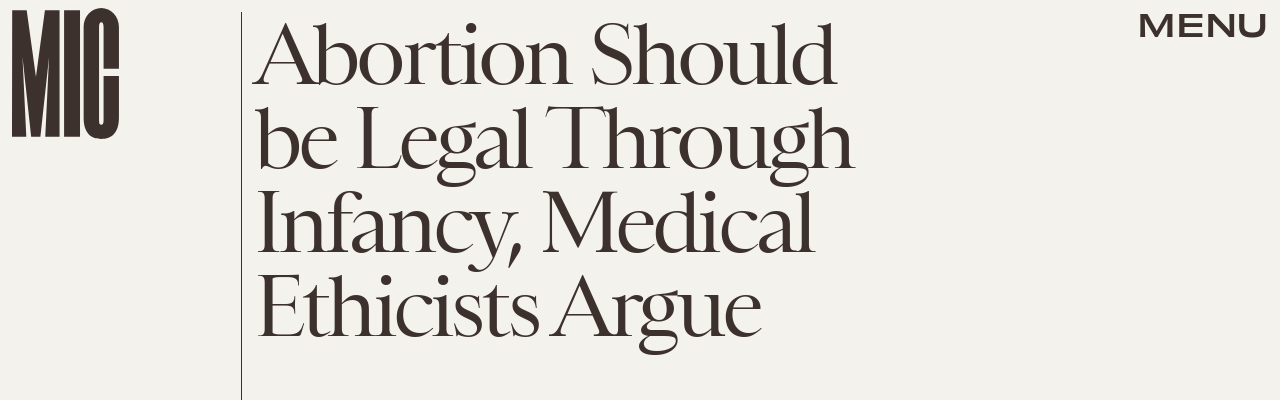

--- FILE ---
content_type: text/html; charset=utf-8
request_url: https://www.google.com/recaptcha/api2/aframe
body_size: 266
content:
<!DOCTYPE HTML><html><head><meta http-equiv="content-type" content="text/html; charset=UTF-8"></head><body><script nonce="th9kBk5o0pAQRjDp9ppG0A">/** Anti-fraud and anti-abuse applications only. See google.com/recaptcha */ try{var clients={'sodar':'https://pagead2.googlesyndication.com/pagead/sodar?'};window.addEventListener("message",function(a){try{if(a.source===window.parent){var b=JSON.parse(a.data);var c=clients[b['id']];if(c){var d=document.createElement('img');d.src=c+b['params']+'&rc='+(localStorage.getItem("rc::a")?sessionStorage.getItem("rc::b"):"");window.document.body.appendChild(d);sessionStorage.setItem("rc::e",parseInt(sessionStorage.getItem("rc::e")||0)+1);localStorage.setItem("rc::h",'1769250434985');}}}catch(b){}});window.parent.postMessage("_grecaptcha_ready", "*");}catch(b){}</script></body></html>